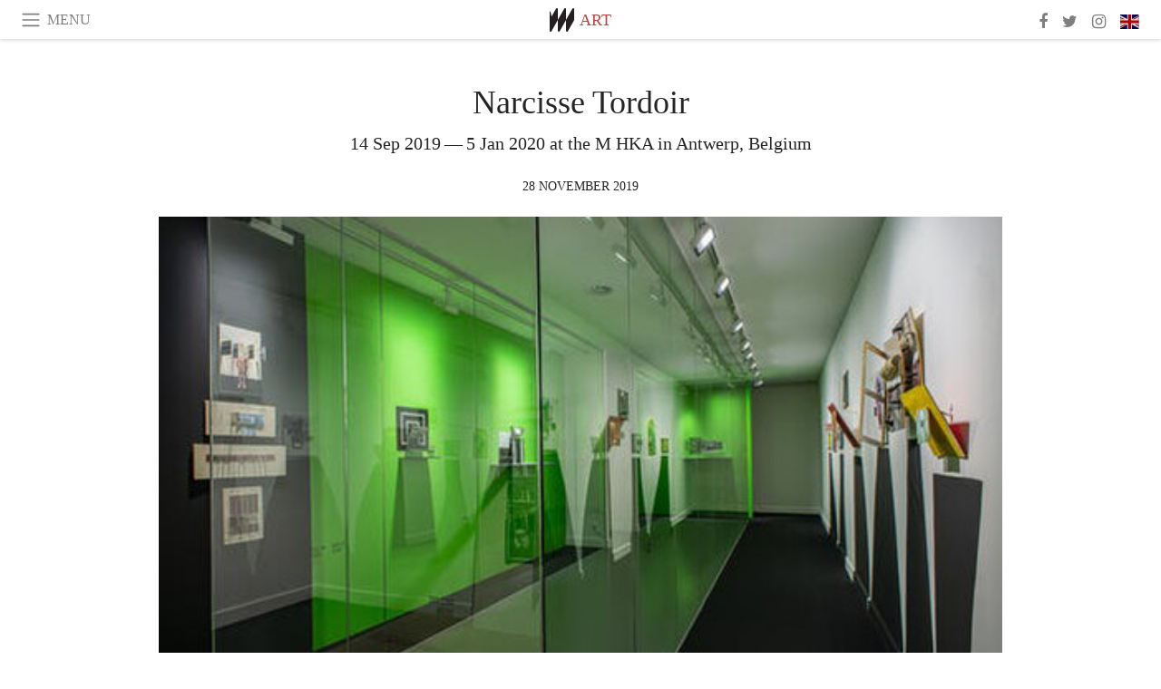

--- FILE ---
content_type: text/html; charset=utf-8
request_url: https://www.meer.com/en/59229-narcisse-tordoir
body_size: 47674
content:
<!DOCTYPE html><html data-google-maps-locale="en" lang="en"><head prefix="og: http://ogp.me/ns#"><meta charset="utf-8" /><meta content="IE=Edge" http-equiv="X-UA-Compatible" /><meta content="width=device-width, initial-scale=1.0, user-scalable=yes, shrink-to-fit=no" name="viewport" /><meta content="yes" name="apple-mobile-web-app-capable" /><meta content="yes" name="mobile-web-app-capable" /><meta content="black-translucent" name="apple-mobile-web-app-status-bar-style" /><meta content="telephone=no" name="format-detection" /><title>Narcisse Tordoir | Meer</title><!-- https://realfavicongenerator.net/ -->
<link rel="apple-touch-icon" sizes="180x180" href="/apple-touch-icon.png">
<link rel="icon" type="image/png" sizes="32x32" href="/favicon-32x32.png">
<link rel="icon" type="image/png" sizes="16x16" href="/favicon-16x16.png">
<link rel="manifest" href="/site.webmanifest">
<link rel="mask-icon" href="/safari-pinned-tab.svg" color="#5bbad5">
<meta name="apple-mobile-web-app-title" content="Meer.com">
<meta name="application-name" content="Meer.com">
<meta name="msapplication-TileColor" content="#603cba">
<meta name="theme-color" content="#ffffff">
<meta name="csrf-param" content="authenticity_token" />
<meta name="csrf-token" content="uu7UlQQ3WsFgqSQs5HEHK+U0yT98kEMseEb36Pkl+WntFNfCkEh7Syxfmapf3JkBXOHCrjmEHxVxbuDs1Hxt/Q==" /><link rel="stylesheet" media="all" href="/assets/application-06238d188a1f2a696d1f41cdeb0c30def9ab07ab54eac219ebeb35a0690bc447.css" /><script src="/assets/application-ece62d362d312c4b7712cbacd321028c359efa0855c9f2238479fdf8d2a24ee2.js"></script><!-- Global site tag (gtag.js) - Google Analytics -->
<script async src="https://www.googletagmanager.com/gtag/js?id=G-JFMX46PLYP"></script>
<script>
  window.dataLayer = window.dataLayer || [];
  function gtag(){dataLayer.push(arguments);}
  gtag('js', new Date());

  gtag('config', 'G-JFMX46PLYP');
</script>
<link href="https://plus.google.com/+Wsimag" rel="publisher" /><meta content="14 Sep 2019 — 5 Jan 2020 at the M HKA in Antwerp, Belgium" name="description" /><link href="https://www.meer.com/en/59229-narcisse-tordoir" rel="canonical" /><meta content="summary_large_image" name="twitter:card" /><meta content="Narcisse Tordoir" name="twitter:title" /><meta content="14 Sep 2019 — 5 Jan 2020 at the M HKA in Antwerp, Belgium" name="twitter:description" /><meta content="@meerdotcom" name="twitter:site" /><meta content="https://media.meer.com/attachments/2b5c59f6d3ea5a4ac38766f338189c2316e2c41d/store/fill/860/645/635e7cae8b061cd372aa7b7722349e2b40c9ea5c9274a0e412a76139c4e1/Narcisse-Tordoir-Courtesy-of-M-HKA.jpg" name="twitter:image:src" /><meta content="https://media.meer.com/attachments/2b5c59f6d3ea5a4ac38766f338189c2316e2c41d/store/fill/860/645/635e7cae8b061cd372aa7b7722349e2b40c9ea5c9274a0e412a76139c4e1/Narcisse-Tordoir-Courtesy-of-M-HKA.jpg" property="og:image" /><meta content="860" property="og:image:width" /><meta content="645" property="og:image:height" /><meta content="article" property="og:type" /><meta content="Narcisse Tordoir" property="og:title" /><meta content="Meer" property="og:site_name" /><meta content="https://www.meer.com/en/59229-narcisse-tordoir" property="og:url" /><meta content="14 Sep 2019 — 5 Jan 2020 at the M HKA in Antwerp, Belgium" property="og:description" /><meta content="en_US" property="og:locale" /><meta content="2019-11-28T14:27:49Z" property="article:published_time" /><meta content="Art" property="article:section" /><meta content="281980885296599" property="fb:app_id" /><meta content="https://www.facebook.com/meerdotcom" property="article:publisher" /><script type='text/javascript' src='//platform-api.sharethis.com/js/sharethis.js#property=5a91ca65d57467001383d06c&product=sop' async='async'></script>
</head><body class="with-fullscreen-navbar"><div class="fullscreen-navbar-container fixed-top undecorated-links"><nav class="navbar navbar-light navbar-expand fullscreen-navbar-line click-navbar-to-open-fullscreen-area"><button class="click-to-open-fullscreen-area" style="border: 0px; background: #fff; cursor: pointer;" type="button"><span class="navbar-toggler-icon"></span></button><div class="navbar-text click-to-open-fullscreen-area text-uppercase" style="padding-top: 0.1rem; padding-bottom: 0rem; cursor: pointer;">Menu</div><div class="navbar-nav fullscreen-navbar-nav-centered"><div class="nav-item navbar-w-logo"><a href="https://www.meer.com/en"><img alt="Meer" style="height: 26px" src="/assets/meer_black1_final-ea60fd7c832c8103dac082510cc5ee738a8885138309480f46d74fcbadb94a52.svg" /></a></div><div class="d-none d-sm-block"><div class="nav-item navbar-category-link text-uppercase"><a href="https://www.meer.com/en/art">Art</a></div></div></div><ul class="navbar-nav ml-auto d-none d-sm-flex fullscreen-navbar-nav-right"><li class="nav-item"><a class="nav-link" href="https://www.facebook.com/meerdotcom"><i class="fa fa-facebook"></i></a></li><li class="nav-item"><a class="nav-link" href="https://twitter.com/meerdotcom"><i class="fa fa-twitter"></i></a></li><li class="nav-item"><a class="nav-link" href="https://www.instagram.com/meerdtcom"><i class="fa fa-instagram"></i></a></li><li class="nav-item"><a class="nav-link nav-language-flag click-to-open-fullscreen-area"><img alt="en" src="/assets/country-4x3/uk-ec548df897f28a824dfa03747339e070a59bbd95b8378ef1ebc3981df0a4f163.svg" /></a></li></ul></nav><div class="fullscreen-navbar-fullscreen-area click-navbar-to-open-fullscreen-area"><div class="container"><div class="row"><div class="col-0 col-md-2 col-lg-2 col-xl-3 click-to-open-fullscreen-area"></div><div class="col-12 col-md-8 col-lg-8 col-xl-6"><div class="row"><div class="col-0 col-sm-1 col-lg-2"></div><div class="col-12 col-sm-10 col-lg-8"><div class="text-center logotype-margin"><a href="https://www.meer.com/en"><img alt="Meer" style="width: 50%; margin-top: 34px; margin-bottom: 8px;" src="/assets/meer-logo-black-8cbdebd9c15e3fde3119dc305c3dc03e9bb75070978eb25dafe19e917cc962ad.svg" /></a></div></div></div><div class="row"><div class="col-0 col-sm-2 col-lg-3"></div><div class="col-12 col-sm-8 col-lg-6"><form action="https://www.meer.com/en/search" accept-charset="UTF-8" method="get"><input name="utf8" type="hidden" value="&#x2713;" /><div class="input-group"><input class="form-control" placeholder="Search" aria-label="Search" type="text" name="query" id="query" /><span class="input-group-btn"><button aria-label="Search" class="btn btn-secondary search-submit-button" style="border-color: #868e96 !important" type="button"><i aria-hidden="true" class="fa fa-search"></i></button></span></div></form></div></div><div class="row text-center headerless-line justify-content-center"><div class="col-auto col-sm px-2-col mb-1"><a href="https://www.meer.com/en">Magazine</a></div><div class="col-auto col-sm px-2-col mb-1"><a href="/en/calendar">Calendar</a></div><div class="col-auto col-sm px-2-col mb-1"><a href="/en/authors">Authors</a></div></div><h4 class="text-center mb-2">Categories</h4><div class="row text-center mb-4 justify-content-center"><div class="col-auto col-sm-6 col-lg-4 px-2-col mb-1"><div><a href="https://www.meer.com/en/architecture-and-design">Architecture &amp; Design</a></div></div><div class="col-auto col-sm-6 col-lg-4 px-2-col mb-1"><div class="current"><a href="https://www.meer.com/en/art">Art</a></div></div><div class="col-auto col-sm-6 col-lg-4 px-2-col mb-1"><div><a href="https://www.meer.com/en/culture">Culture</a></div></div><div class="col-auto col-sm-6 col-lg-4 px-2-col mb-1"><div><a href="https://www.meer.com/en/economy-and-politics">Economy &amp; Politics</a></div></div><div class="col-auto col-sm-6 col-lg-4 px-2-col mb-1"><div><a href="https://www.meer.com/en/entertainment">Entertainment</a></div></div><div class="col-auto col-sm-6 col-lg-4 px-2-col mb-1"><div><a href="https://www.meer.com/en/fashion">Fashion</a></div></div><div class="col-auto col-sm-6 col-lg-4 px-2-col mb-1"><div><a href="https://www.meer.com/en/feature">Feature</a></div></div><div class="col-auto col-sm-6 col-lg-4 px-2-col mb-1"><div><a href="https://www.meer.com/en/food-and-wine">Food &amp; Wine</a></div></div><div class="col-auto col-sm-6 col-lg-4 px-2-col mb-1"><div><a href="https://www.meer.com/en/science-and-technology">Science &amp; Technology</a></div></div><div class="col-auto col-sm-6 col-lg-4 px-2-col mb-1"><div><a href="https://www.meer.com/en/sport">Sport</a></div></div><div class="col-auto col-sm-6 col-lg-4 px-2-col mb-1"><div><a href="https://www.meer.com/en/travel">Travel</a></div></div><div class="col-auto col-sm-6 col-lg-4 px-2-col mb-1"><div><a href="https://www.meer.com/en/wellness">Wellness</a></div></div></div><h4 class="text-center mb-2">Profiles</h4><div class="row text-center mb-4 justify-content-center"><div class="col-auto col-sm-6 col-lg-4 px-2-col mb-1"><div><a href="/en/entities?type=5">Artists</a></div></div><div class="col-auto col-sm-6 col-lg-4 px-2-col mb-1"><div><a href="/en/entities?type=14">Associations</a></div></div><div class="col-auto col-sm-6 col-lg-4 px-2-col mb-1"><div><a href="/en/entities?type=10">Curators</a></div></div><div class="col-auto col-sm-6 col-lg-4 px-2-col mb-1"><div><a href="/en/entities?type=19">Fairs</a></div></div><div class="col-auto col-sm-6 col-lg-4 px-2-col mb-1"><div><a href="/en/entities?type=20">Festivals</a></div></div><div class="col-auto col-sm-6 col-lg-4 px-2-col mb-1"><div><a href="/en/entities?type=12">Foundations</a></div></div><div class="col-auto col-sm-6 col-lg-4 px-2-col mb-1"><div><a href="/en/entities?type=16">Galleries</a></div></div><div class="col-auto col-sm-6 col-lg-4 px-2-col mb-1"><div><a href="/en/entities?type=18">Libraries</a></div></div><div class="col-auto col-sm-6 col-lg-4 px-2-col mb-1"><div><a href="/en/entities?type=15">Museums</a></div></div><div class="col-auto col-sm-6 col-lg-4 px-2-col mb-1"><div><a href="/en/entities?type=22">Places</a></div></div><div class="col-auto col-sm-6 col-lg-4 px-2-col mb-1"><div><a href="/en/entities?type=13">Publishers</a></div></div><div class="col-auto col-sm-6 col-lg-4 px-2-col mb-1"><div><a href="/en/entities?type=17">Theatres</a></div></div></div></div><div class="col-0 col-md-2 col-lg-2 col-xl-3 click-to-open-fullscreen-area"></div></div><div class="row"><div class="col-0 col-sm-1 col-md-2 col-lg-3 col-xl-4 click-to-open-fullscreen-area"></div><div class="col-12 col-sm-10 col-md-8 col-lg-6 col-xl-4"><h4 class="text-center mb-2">Editions</h4><div class="row text-center edition-selector mb-4 justify-content-center"><div class="col-auto col-sm-4 mb-1 px-2-col"><div class="current"><span title="English"><a href="https://www.meer.com/en" lang="en"><img alt="en" src="/assets/country-4x3/uk-ec548df897f28a824dfa03747339e070a59bbd95b8378ef1ebc3981df0a4f163.svg" />English</a></span></div></div><div class="col-auto col-sm-4 mb-1 px-2-col"><div><span title="Spanish"><a href="https://www.meer.com/es" lang="es"><img alt="es" src="/assets/country-4x3/es-4c2d01e3cfe896cbcaa0edaf59cb79eacf48f7bd1b463c2ba667cff864479a60.svg" />Español</a></span></div></div><div class="col-auto col-sm-4 mb-1 px-2-col"><div><span title="French"><a href="https://www.meer.com/fr" lang="fr"><img alt="fr" src="/assets/country-4x3/fr-9dc10f74431a42978154d1f4e5709d5713eb3010e3dab1b4355def41f5cb2f40.svg" />Français</a></span></div></div><div class="col-auto col-sm-4 mb-1 px-2-col"><div><span title="German"><a href="https://www.meer.com/de" lang="de"><img alt="de" src="/assets/country-4x3/de-67c3d441eacc4745030486758654a626569b503d90fd248e9c33417f2e781d65.svg" />Deutsch</a></span></div></div><div class="col-auto col-sm-4 mb-1 px-2-col"><div><span title="Italian"><a href="https://www.meer.com/it" lang="it"><img alt="it" src="/assets/country-4x3/it-cfb16d45345e5d9ecd5443c0260d72110496de0049e3d78817c2329835a2d730.svg" />Italiano</a></span></div></div><div class="col-auto col-sm-4 mb-1 px-2-col"><div><span title="Portuguese"><a href="https://www.meer.com/pt" lang="pt"><img alt="pt" src="/assets/country-4x3/pt-d8f246ae139c60bade9fbe1047ce9c5e668be01c3b6d445fc87fbd0a328d2760.svg" />Português</a></span></div></div></div></div><div class="col-0 col-sm-1 col-md-2 col-lg-3 col-xl-4 click-to-open-fullscreen-area"></div></div></div></div></div><div class="container"><div class="row mb-2"><div class="col-12"><div class="article-title-area"><h1 class="title">Narcisse Tordoir</h1><h2 class="lead">14 Sep 2019 — 5 Jan 2020 at the M HKA in Antwerp, Belgium</h2></div><div class="article-header-author"><div class="published_at text-uppercase">28 November 2019 </div></div></div></div><div class="row article-cover-image"><div class="col-12 mb-2"><a><div class="image-new-container"><div class="image" style="padding-bottom:56.25%"><img sizes="(min-width:1800px) 1722px, (min-width:1550px) 1470px, (min-width:1300px) 1230px, (min-width:992px) 930px, (min-width:768px) 690px, (min-width:576px) 510px, 545px" srcset="//media.meer.com/attachments/f2124cc40b326ca586945ce4b80f1441e3f3e28f/store/fill/510/287/635e7cae8b061cd372aa7b7722349e2b40c9ea5c9274a0e412a76139c4e1/Narcisse-Tordoir-Courtesy-of-M-HKA.jpg 510w" alt="Narcisse Tordoir. Courtesy of M HKA" src="//media.meer.com/attachments/f2124cc40b326ca586945ce4b80f1441e3f3e28f/store/fill/510/287/635e7cae8b061cd372aa7b7722349e2b40c9ea5c9274a0e412a76139c4e1/Narcisse-Tordoir-Courtesy-of-M-HKA.jpg" /></div></div></a></div><div class="col-12 image_caption">Narcisse Tordoir. Courtesy of M HKA</div></div><div class="row mb-4 justify-content-center"><div class="col-lg-10 col-xl-8 col-hd-7"><div class="article-body"><p>This archival presentation comprises of a selection of scale models by Narcisse Tordoir (Mechelen, 1954). These scale models – made between 1989 and 1996 – are tangible witnesses of a specific way of working and show the development of forms, image-motifs, and thoughts had by the artist. The models are more than mere three-dimensional sketches or technical exercises, they testify to the artist’s continued search for new conceptions of painting.</p>

<p>Narcisse Tordoir – MQ also offers an insight into the reality of art making: not every work can be made immediately, yet it wants to exist. These “works to scale” allowed Tordoir to safeguard the pleasure of the creative process against the limitations and frustrations of the final production of an artwork. Nowadays, the artist also deploys digital tools to give shape to his ideas. These scale models however, are the result of a process rooted in a visual culture that was still entirely analogue.</p>

<p>The scenography of the presentation is based on murals made by Tordoir in 1996 in his studio, and on the use of bright colours in his recent works. The exhibited models are part of a donation of over one hundred scale models donated by the artist to M HKA.</p>
</div><div class="article-page-share"><div class="sharethis-inline-share-buttons"></div></div><div class="row serif-font-family textgrey-color"><div class="col-3 d-sm-none"></div><div class="col-6 col-sm-4 col-md-3 col-hp-2 mb-3 px-xs-extra"><a href="/mhka/en"><div class="image-new-container round-image-container"><div class="image" style="padding-bottom:100.0%"><img sizes="(min-width:1800px) 262px, (min-width:1550px) 220px, (min-width:1300px) 180px, (min-width:992px) 130px, (min-width:768px) 150px, (min-width:576px) 150px, 258px" srcset="//media.meer.com/attachments/d7c5ac781a7ecfc8c3729832586a54cb8371ff54/store/fill/524/524/a25b53052feb587a375003cf35d103251eb3f8da378648d8ef0bcd4b661e/M-HKA.jpg 524w,//media.meer.com/attachments/4c76ec75f64251eb761050c7bfa9fafd8c724005/store/fill/360/360/a25b53052feb587a375003cf35d103251eb3f8da378648d8ef0bcd4b661e/M-HKA.jpg 360w,//media.meer.com/attachments/8554db683f104a9a83fa1fe418ddd2fdc3708ef7/store/fill/262/262/a25b53052feb587a375003cf35d103251eb3f8da378648d8ef0bcd4b661e/M-HKA.jpg 262w,//media.meer.com/attachments/9d947415935a3ffb72e6e09ac5b530132e00101d/store/fill/180/180/a25b53052feb587a375003cf35d103251eb3f8da378648d8ef0bcd4b661e/M-HKA.jpg 180w,//media.meer.com/attachments/92356d426443033e2f64d8ab632c5ede56dcc804/store/fill/130/130/a25b53052feb587a375003cf35d103251eb3f8da378648d8ef0bcd4b661e/M-HKA.jpg 130w" alt="M HKA" src="//media.meer.com/attachments/9d947415935a3ffb72e6e09ac5b530132e00101d/store/fill/180/180/a25b53052feb587a375003cf35d103251eb3f8da378648d8ef0bcd4b661e/M-HKA.jpg" /></div></div></a></div><div class="col-3 d-sm-none"></div><div class="text-center text-sm-left col-sm-8 col-md-9 col-hp-10"><div class="font-28 mb-2"><a class="first-highlight-color" href="/mhka/en">M HKA</a></div><div class="row off-align-items-center"><div class="col-12 col-hp"><div class="font-15 tall-line-height mb-2">The M HKA is a museum for contemporary art, film and visual culture in its widest sense. It is an open place of encounter for art, artists and the public. The M HKA aspires to play a leading role in Flanders and to extend its international profile by building upon Antwerp&#39;s avant-garde tradition.</div><div class="mb-2"><a class="btn btn-outline-first-highlight-color btn-slightly-sm" href="/mhka/en" role="button">Museum profile</a></div></div><div class="col-12 col-hp-auto text-center py-2 py-hp-0"><div class="row flex-hp-column justify-content-center"><div class="col-auto mb-3"><div class="font-15">Location</div><div class="font-22">Antwerp, Belgium</div></div><div class="col-auto mb-3"><div class="font-15">Founded in</div><div class="font-22">1970</div></div></div></div></div></div></div></div></div><div class="mb-5" id="gallery"><div class="row no-gutters mb-3"><div class="col-lg-12 order-lg-3 col-xl-4 order-xl-1"><a><div class="image-new-container"><div class="image" style="padding-bottom:150.0%"><img sizes="(min-width:1800px) 574px, (min-width:1550px) 490px, (min-width:1300px) 410px, (min-width:992px) 930px, (min-width:768px) 690px, (min-width:576px) 510px, 545px" srcset="//media.meer.com/attachments/8e3d1d2522f253d5b84fac31ff4a0b6ee2652d57/store/fill/410/615/c4f0c092a98fe75d924eae6228df55eae0e7b60dd310ef7bf133f3fd900a/Narcisse-Tordoir-Courtesy-of-M-HKA.jpg 410w" alt="Narcisse Tordoir. Courtesy of M HKA" src="//media.meer.com/attachments/8e3d1d2522f253d5b84fac31ff4a0b6ee2652d57/store/fill/410/615/c4f0c092a98fe75d924eae6228df55eae0e7b60dd310ef7bf133f3fd900a/Narcisse-Tordoir-Courtesy-of-M-HKA.jpg" /></div></div></a></div><div class="col-lg-6 order-lg-1 col-xl-4 order-xl-2"><a><div class="image-new-container"><div class="image" style="padding-bottom:150.0%"><img sizes="(min-width:1800px) 574px, (min-width:1550px) 490px, (min-width:1300px) 410px, (min-width:992px) 465px, (min-width:768px) 690px, (min-width:576px) 510px, 545px" srcset="//media.meer.com/attachments/00a306ac56ac8c1910658fca0578e1268f8c02c2/store/fill/490/735/17042ef6f9b10594b9803c33bf4131149dd197cc5b96eb0586f586db4196/Narcisse-Tordoir-Courtesy-of-M-HKA.jpg 490w" alt="Narcisse Tordoir. Courtesy of M HKA" src="//media.meer.com/attachments/00a306ac56ac8c1910658fca0578e1268f8c02c2/store/fill/490/735/17042ef6f9b10594b9803c33bf4131149dd197cc5b96eb0586f586db4196/Narcisse-Tordoir-Courtesy-of-M-HKA.jpg" /></div></div></a></div><div class="col-lg-6 order-lg-2 col-xl-4 order-xl-3"><a><div class="image-new-container"><div class="image" style="padding-bottom:150.0%"><img sizes="(min-width:1800px) 574px, (min-width:1550px) 490px, (min-width:1300px) 410px, (min-width:992px) 465px, (min-width:768px) 690px, (min-width:576px) 510px, 545px" srcset="//media.meer.com/attachments/726fb485c0b08b332793d17827a303e929c244ad/store/fill/510/765/f53f9910868d7d0ada4ab4fd5153c5905d38bf7926dd7429267da5cf25d0/Narcisse-Tordoir-Courtesy-of-M-HKA.jpg 510w" alt="Narcisse Tordoir. Courtesy of M HKA" src="//media.meer.com/attachments/726fb485c0b08b332793d17827a303e929c244ad/store/fill/510/765/f53f9910868d7d0ada4ab4fd5153c5905d38bf7926dd7429267da5cf25d0/Narcisse-Tordoir-Courtesy-of-M-HKA.jpg" /></div></div></a></div></div><div class="textgrey-color serif-font-family font-15"><div class="d-block d-lg-none d-xl-block"><ol><li class="mb-2">Narcisse Tordoir. Courtesy of M HKA</li><li class="mb-2">Narcisse Tordoir. Courtesy of M HKA</li><li class="mb-2">Narcisse Tordoir. Courtesy of M HKA</li></ol></div><div class="d-none d-lg-block d-xl-none"><ol><li class="mb-2">Narcisse Tordoir. Courtesy of M HKA</li><li class="mb-2">Narcisse Tordoir. Courtesy of M HKA</li><li class="mb-2">Narcisse Tordoir. Courtesy of M HKA</li></ol></div></div></div><div class="related-articles mb-2"><h3 class="text-uppercase"><a class="first-highlight-color" href="/mhka/en">More from M HKA</a></h3><div class="row"><div class="col-12 col-sm-6 col-lg-3 mb-2"><a href="/en/60770-els-dietvorst"><div class="image-new-container"><div class="image" style="padding-bottom:100.0%"><img sizes="(min-width:1800px) 408px, (min-width:1550px) 345px, (min-width:1300px) 285px, (min-width:992px) 210px, (min-width:768px) 330px, (min-width:576px) 240px, 545px" srcset="//media.meer.com/attachments/450dac9839866434f2e800564398cdd56faf1504/store/fill/690/690/50c698bdd1f8894f7a001fb1777c384066c6196bb59d66a5e23903eca2d3/Els-Dietvorst-Courtesy-of-M-HKA.jpg 690w,//media.meer.com/attachments/0a8d268213b495eb86e3a9cf3fd0b104c4cefe28/store/fill/545/545/50c698bdd1f8894f7a001fb1777c384066c6196bb59d66a5e23903eca2d3/Els-Dietvorst-Courtesy-of-M-HKA.jpg 545w,//media.meer.com/attachments/bb8c447fc49a48967ec121a7a851ec36f90214b2/store/fill/420/420/50c698bdd1f8894f7a001fb1777c384066c6196bb59d66a5e23903eca2d3/Els-Dietvorst-Courtesy-of-M-HKA.jpg 420w,//media.meer.com/attachments/2746a33287f78e361bce0465b631c24ab0e0a8b8/store/fill/330/330/50c698bdd1f8894f7a001fb1777c384066c6196bb59d66a5e23903eca2d3/Els-Dietvorst-Courtesy-of-M-HKA.jpg 330w,//media.meer.com/attachments/be646c3693a1109db96306197552c6d3457ff324/store/fill/240/240/50c698bdd1f8894f7a001fb1777c384066c6196bb59d66a5e23903eca2d3/Els-Dietvorst-Courtesy-of-M-HKA.jpg 240w" alt="Els Dietvorst. Courtesy of M HKA" src="//media.meer.com/attachments/2746a33287f78e361bce0465b631c24ab0e0a8b8/store/fill/330/330/50c698bdd1f8894f7a001fb1777c384066c6196bb59d66a5e23903eca2d3/Els-Dietvorst-Courtesy-of-M-HKA.jpg" /></div></div></a><div class="text-center serif-font-family mb-3 mt-2"><a class="title-color" href="/en/60770-els-dietvorst"><div class="font-22 font-sm-18 font-md-20 font-lg-18 font-xl-20">Els Dietvorst</div><div class="font-16 font-sm-14 font-md-15 font-lg-14 font-xl-15">7 Feb — 10 May 2020</div></a></div></div><div class="col-12 col-sm-6 col-lg-3 mb-2"><a href="/en/53763-la-collection"><div class="image-new-container"><div class="image" style="padding-bottom:100.0%"><img sizes="(min-width:1800px) 408px, (min-width:1550px) 345px, (min-width:1300px) 285px, (min-width:992px) 210px, (min-width:768px) 330px, (min-width:576px) 240px, 545px" srcset="//media.meer.com/attachments/da3dccbf4622579b3aafe2e9caea2568e5dbc8a2/store/fill/690/690/ea8fe61be96e82ad535a77f8e2146bc3a26c8c8972eca7fb5b96a4835e90/La-Collection-Courtesy-of-M-HKA.jpg 690w,//media.meer.com/attachments/42378d6c4ac4242bc1d41a44dbda1c5afeeb1ade/store/fill/545/545/ea8fe61be96e82ad535a77f8e2146bc3a26c8c8972eca7fb5b96a4835e90/La-Collection-Courtesy-of-M-HKA.jpg 545w,//media.meer.com/attachments/25aa253415d2c05db0a9288388e8066ed2749ec3/store/fill/420/420/ea8fe61be96e82ad535a77f8e2146bc3a26c8c8972eca7fb5b96a4835e90/La-Collection-Courtesy-of-M-HKA.jpg 420w,//media.meer.com/attachments/52deebfb814dc998f0550f8e4a4e21fda3b66f58/store/fill/330/330/ea8fe61be96e82ad535a77f8e2146bc3a26c8c8972eca7fb5b96a4835e90/La-Collection-Courtesy-of-M-HKA.jpg 330w,//media.meer.com/attachments/6d057d99359887c57af8ed386232f0e3f8e15abd/store/fill/240/240/ea8fe61be96e82ad535a77f8e2146bc3a26c8c8972eca7fb5b96a4835e90/La-Collection-Courtesy-of-M-HKA.jpg 240w" alt="La Collection. Courtesy of M HKA" src="//media.meer.com/attachments/52deebfb814dc998f0550f8e4a4e21fda3b66f58/store/fill/330/330/ea8fe61be96e82ad535a77f8e2146bc3a26c8c8972eca7fb5b96a4835e90/La-Collection-Courtesy-of-M-HKA.jpg" /></div></div></a><div class="text-center serif-font-family mb-3 mt-2"><a class="title-color" href="/en/53763-la-collection"><div class="font-22 font-sm-18 font-md-20 font-lg-18 font-xl-20">La Collection</div><div class="font-16 font-sm-14 font-md-15 font-lg-14 font-xl-15">28 Apr 2017 — 5 Apr 2020</div></a></div></div><div class="col-12 col-sm-6 col-lg-3 mb-2"><a href="/en/32355-la-collection"><div class="image-new-container"><div class="image" style="padding-bottom:100.0%"><img sizes="(min-width:1800px) 408px, (min-width:1550px) 345px, (min-width:1300px) 285px, (min-width:992px) 210px, (min-width:768px) 330px, (min-width:576px) 240px, 545px" srcset="//media.meer.com/attachments/275ec9e0b7aeca2b8ca8382bee2f7f388dc437bf/store/fill/690/690/8a4f37a601403bfa0d44048a510d21abfd1ab5f49671e85a6913fc850ff2/Water-te-Water-Water-to-Water-Guy-Mees-1970-Courtesy-of-M-HKA.jpg 690w,//media.meer.com/attachments/6c93149e7175d8916c3225478f81d02a8e388ef9/store/fill/545/545/8a4f37a601403bfa0d44048a510d21abfd1ab5f49671e85a6913fc850ff2/Water-te-Water-Water-to-Water-Guy-Mees-1970-Courtesy-of-M-HKA.jpg 545w,//media.meer.com/attachments/33d8b399fd5fadcaf09401db0f7f962c1a6f79a6/store/fill/420/420/8a4f37a601403bfa0d44048a510d21abfd1ab5f49671e85a6913fc850ff2/Water-te-Water-Water-to-Water-Guy-Mees-1970-Courtesy-of-M-HKA.jpg 420w,//media.meer.com/attachments/fde9a876346325e1bccc2ed73d38e4998a40d0b3/store/fill/330/330/8a4f37a601403bfa0d44048a510d21abfd1ab5f49671e85a6913fc850ff2/Water-te-Water-Water-to-Water-Guy-Mees-1970-Courtesy-of-M-HKA.jpg 330w,//media.meer.com/attachments/94e29af932fefa6fe8de44bfe1692df3dd9904db/store/fill/240/240/8a4f37a601403bfa0d44048a510d21abfd1ab5f49671e85a6913fc850ff2/Water-te-Water-Water-to-Water-Guy-Mees-1970-Courtesy-of-M-HKA.jpg 240w" alt="Water te Water [Water to Water], Guy Mees, 1970. Courtesy of M HKA" src="//media.meer.com/attachments/fde9a876346325e1bccc2ed73d38e4998a40d0b3/store/fill/330/330/8a4f37a601403bfa0d44048a510d21abfd1ab5f49671e85a6913fc850ff2/Water-te-Water-Water-to-Water-Guy-Mees-1970-Courtesy-of-M-HKA.jpg" /></div></div></a><div class="text-center serif-font-family mb-3 mt-2"><a class="title-color" href="/en/32355-la-collection"><div class="font-22 font-sm-18 font-md-20 font-lg-18 font-xl-20">La Collection</div><div class="font-16 font-sm-14 font-md-15 font-lg-14 font-xl-15">28 Apr 2017 — 5 Apr 2020</div></a></div></div><div class="col-12 col-sm-6 col-lg-3 mb-2"><a href="/en/59234-marcel-broodthaers"><div class="image-new-container"><div class="image" style="padding-bottom:100.0%"><img sizes="(min-width:1800px) 408px, (min-width:1550px) 345px, (min-width:1300px) 285px, (min-width:992px) 210px, (min-width:768px) 330px, (min-width:576px) 240px, 545px" srcset="//media.meer.com/attachments/320d6e008cb870e5b26b9cc7b513f83a5341e4d6/store/fill/480/480/3665ba72f567b8c999c38c6338785ff0c2af1e1665b76a2e804144367182/Marcel-Broodthaers-Courtesy-of-M-HKA.jpg 480w,//media.meer.com/attachments/12241394d9b6915954f59d71f44b95a9e45e9562/store/fill/345/345/3665ba72f567b8c999c38c6338785ff0c2af1e1665b76a2e804144367182/Marcel-Broodthaers-Courtesy-of-M-HKA.jpg 345w,//media.meer.com/attachments/09d9355a60301af33a61cf887bafe78414014e01/store/fill/240/240/3665ba72f567b8c999c38c6338785ff0c2af1e1665b76a2e804144367182/Marcel-Broodthaers-Courtesy-of-M-HKA.jpg 240w" alt="Marcel Broodthaers. Courtesy of M HKA" src="//media.meer.com/attachments/09d9355a60301af33a61cf887bafe78414014e01/store/fill/240/240/3665ba72f567b8c999c38c6338785ff0c2af1e1665b76a2e804144367182/Marcel-Broodthaers-Courtesy-of-M-HKA.jpg" /></div></div></a><div class="text-center serif-font-family mb-3 mt-2"><a class="title-color" href="/en/59234-marcel-broodthaers"><div class="font-22 font-sm-18 font-md-20 font-lg-18 font-xl-20">Marcel Broodthaers</div><div class="font-16 font-sm-14 font-md-15 font-lg-14 font-xl-15">4 Oct 2019 — 19 Jan 2020</div></a></div></div></div></div><div class="related-articles mb-2"><h3><a class="first-highlight-color text-uppercase" href="/en/calendar?country_id=27&amp;locality_id=177157">More in Antwerp, Belgium</a></h3><div class="row"><div class="col-12 col-sm-6 col-lg-3 mb-2"><a href="/en/99216-early-gaze"><div class="image-new-container"><div class="image" style="padding-bottom:100.0%"><img sizes="(min-width:1800px) 408px, (min-width:1550px) 345px, (min-width:1300px) 285px, (min-width:992px) 210px, (min-width:768px) 330px, (min-width:576px) 240px, 545px" srcset="//media.meer.com/attachments/bea5f7c0015c7f204bff03a2661e58e3fd06d4aa/store/fill/1090/1090/1ff30cc39c06710ba3ad5d3cb832b4478b40742b7ef7f24b3586851bf77d/Adolphe-Neyt-Seascape-detail-1881-Courtesy-of-FOMU.jpg 1090w,//media.meer.com/attachments/c1815a24c940e1ab8538570a276b35122465c52e/store/fill/816/816/1ff30cc39c06710ba3ad5d3cb832b4478b40742b7ef7f24b3586851bf77d/Adolphe-Neyt-Seascape-detail-1881-Courtesy-of-FOMU.jpg 816w,//media.meer.com/attachments/4e7e1c589d21df9e0d8cb737aa04aa23c43373fb/store/fill/570/570/1ff30cc39c06710ba3ad5d3cb832b4478b40742b7ef7f24b3586851bf77d/Adolphe-Neyt-Seascape-detail-1881-Courtesy-of-FOMU.jpg 570w,//media.meer.com/attachments/6ac13ff5a43332af94aae8d6ad44ac137da9ebec/store/fill/420/420/1ff30cc39c06710ba3ad5d3cb832b4478b40742b7ef7f24b3586851bf77d/Adolphe-Neyt-Seascape-detail-1881-Courtesy-of-FOMU.jpg 420w,//media.meer.com/attachments/56d5ef50faa8b6672710e69ae1b6f05db982eb91/store/fill/330/330/1ff30cc39c06710ba3ad5d3cb832b4478b40742b7ef7f24b3586851bf77d/Adolphe-Neyt-Seascape-detail-1881-Courtesy-of-FOMU.jpg 330w,//media.meer.com/attachments/597297bc8a423c054b4f0479d2d035199e44d4b1/store/fill/240/240/1ff30cc39c06710ba3ad5d3cb832b4478b40742b7ef7f24b3586851bf77d/Adolphe-Neyt-Seascape-detail-1881-Courtesy-of-FOMU.jpg 240w" alt="Adolphe Neyt, Seascape (detail), 1881. Courtesy of FOMU" src="//media.meer.com/attachments/56d5ef50faa8b6672710e69ae1b6f05db982eb91/store/fill/330/330/1ff30cc39c06710ba3ad5d3cb832b4478b40742b7ef7f24b3586851bf77d/Adolphe-Neyt-Seascape-detail-1881-Courtesy-of-FOMU.jpg" /></div></div></a><div class="text-center serif-font-family mb-3 mt-2"><a class="title-color" href="/en/99216-early-gaze"><div class="font-22 font-sm-18 font-md-20 font-lg-18 font-xl-20">Early gaze</div><div class="font-16 font-sm-14 font-md-15 font-lg-14 font-xl-15">24 Oct 2025 — 1 Mar 2026 at FOMU Foto Museum</div></a></div></div><div class="col-12 col-sm-6 col-lg-3 mb-2"><a href="/en/90954-no-longer-not-yet"><div class="image-new-container"><div class="image" style="padding-bottom:100.0%"><img sizes="(min-width:1800px) 408px, (min-width:1550px) 345px, (min-width:1300px) 285px, (min-width:992px) 210px, (min-width:768px) 330px, (min-width:576px) 240px, 545px" srcset="//media.meer.com/attachments/4c35171c69a089d0f9827a117e83afab64b8de7c/store/fill/816/816/3cd44cfbda4470f41190794b49a0cb58e74e51c85e51785b401f8a206361/Anoniem-Portret-in-spiegel-Den-Haag-1910-1920-Courtesy-of-FOMU.jpg 816w,//media.meer.com/attachments/f93d7a16c708d08cc869dcaf4b908b82586032a5/store/fill/570/570/3cd44cfbda4470f41190794b49a0cb58e74e51c85e51785b401f8a206361/Anoniem-Portret-in-spiegel-Den-Haag-1910-1920-Courtesy-of-FOMU.jpg 570w,//media.meer.com/attachments/608d0e6e99fe08754e08d5f713d2d3581247ad6f/store/fill/420/420/3cd44cfbda4470f41190794b49a0cb58e74e51c85e51785b401f8a206361/Anoniem-Portret-in-spiegel-Den-Haag-1910-1920-Courtesy-of-FOMU.jpg 420w,//media.meer.com/attachments/358a06785d5e9e9074a44ec0d67c16a517fde547/store/fill/330/330/3cd44cfbda4470f41190794b49a0cb58e74e51c85e51785b401f8a206361/Anoniem-Portret-in-spiegel-Den-Haag-1910-1920-Courtesy-of-FOMU.jpg 330w,//media.meer.com/attachments/6d5a5911a47012d596db68e8a598d9f33589bcd3/store/fill/240/240/3cd44cfbda4470f41190794b49a0cb58e74e51c85e51785b401f8a206361/Anoniem-Portret-in-spiegel-Den-Haag-1910-1920-Courtesy-of-FOMU.jpg 240w" alt="Anoniem, Portret in spiegel, Den Haag, 1910-1920. Courtesy of FOMU" src="//media.meer.com/attachments/358a06785d5e9e9074a44ec0d67c16a517fde547/store/fill/330/330/3cd44cfbda4470f41190794b49a0cb58e74e51c85e51785b401f8a206361/Anoniem-Portret-in-spiegel-Den-Haag-1910-1920-Courtesy-of-FOMU.jpg" /></div></div></a><div class="text-center serif-font-family mb-3 mt-2"><a class="title-color" href="/en/90954-no-longer-not-yet"><div class="font-22 font-sm-18 font-md-20 font-lg-18 font-xl-20">No longer not yet</div><div class="font-16 font-sm-14 font-md-15 font-lg-14 font-xl-15">28 Feb 2025 — 22 Feb 2026 at FOMU Foto Museum</div></a></div></div><div class="col-12 col-sm-6 col-lg-3 mb-2"><a href="/en/46886-music"><div class="image-new-container"><div class="image" style="padding-bottom:100.0%"><img sizes="(min-width:1800px) 408px, (min-width:1550px) 345px, (min-width:1300px) 285px, (min-width:992px) 210px, (min-width:768px) 330px, (min-width:576px) 240px, 545px" srcset="//media.meer.com/attachments/bfae29137ef3c7a829dc717c526184410580b6e3/store/fill/1090/1090/b7e4e4df336b62b34616becc8d1aef679dcdf319aa790311ae5ef6c7a91b/Music-Courtesy-of-Snijders-and-Rockoxhuis.jpg 1090w,//media.meer.com/attachments/dde05129126a3996f7f5373f98842d033e48b7f5/store/fill/816/816/b7e4e4df336b62b34616becc8d1aef679dcdf319aa790311ae5ef6c7a91b/Music-Courtesy-of-Snijders-and-Rockoxhuis.jpg 816w,//media.meer.com/attachments/4b5911095396e8972eede69eeb4e71e50ca3053a/store/fill/570/570/b7e4e4df336b62b34616becc8d1aef679dcdf319aa790311ae5ef6c7a91b/Music-Courtesy-of-Snijders-and-Rockoxhuis.jpg 570w,//media.meer.com/attachments/63e6dd5ed6e994abc9714ed317e06e857da0e53c/store/fill/420/420/b7e4e4df336b62b34616becc8d1aef679dcdf319aa790311ae5ef6c7a91b/Music-Courtesy-of-Snijders-and-Rockoxhuis.jpg 420w,//media.meer.com/attachments/5052dcf6fbc85e0e6a27780c3fc08e1a1917bf79/store/fill/330/330/b7e4e4df336b62b34616becc8d1aef679dcdf319aa790311ae5ef6c7a91b/Music-Courtesy-of-Snijders-and-Rockoxhuis.jpg 330w,//media.meer.com/attachments/139b7af172f6c64a82a7d12e16320cc3897e2b66/store/fill/240/240/b7e4e4df336b62b34616becc8d1aef679dcdf319aa790311ae5ef6c7a91b/Music-Courtesy-of-Snijders-and-Rockoxhuis.jpg 240w" alt="Music. Courtesy of Snijders&amp;Rockoxhuis" src="//media.meer.com/attachments/5052dcf6fbc85e0e6a27780c3fc08e1a1917bf79/store/fill/330/330/b7e4e4df336b62b34616becc8d1aef679dcdf319aa790311ae5ef6c7a91b/Music-Courtesy-of-Snijders-and-Rockoxhuis.jpg" /></div></div></a><div class="text-center serif-font-family mb-3 mt-2"><a class="first-highlight-color font-14 font-sm-12 font-md-13 font-lg-12 font-xl-13 text-uppercase" href="https://www.meer.com/en/culture">Culture</a><a class="title-color" href="/en/46886-music"><div class="font-22 font-sm-18 font-md-20 font-lg-18 font-xl-20">Music</div><div class="font-16 font-sm-14 font-md-15 font-lg-14 font-xl-15">Permanent event at Snijders&amp;Rockoxhuis</div></a></div></div><div class="col-12 col-sm-6 col-lg-3 mb-2"><a href="/en/46861-baroque-burez"><div class="image-new-container"><div class="image" style="padding-bottom:100.0%"><img sizes="(min-width:1800px) 408px, (min-width:1550px) 345px, (min-width:1300px) 285px, (min-width:992px) 210px, (min-width:768px) 330px, (min-width:576px) 240px, 545px" srcset="//media.meer.com/attachments/84c93c99cca2ca55319e9f39b53b291d45afe6c5/store/fill/1090/1090/320cdaf5d1c31160d4d1525a34c36c2c5eaa31c4055b734e38558122b582/Baroque-Burez-Courtesy-of-MAS-Museum-aan-de-Stroom.jpg 1090w,//media.meer.com/attachments/af5b8e041e2300af3e83c47706a9a40bf8a4c654/store/fill/816/816/320cdaf5d1c31160d4d1525a34c36c2c5eaa31c4055b734e38558122b582/Baroque-Burez-Courtesy-of-MAS-Museum-aan-de-Stroom.jpg 816w,//media.meer.com/attachments/d32ff82a4afefb62df7bdffebdec7ab772835cb1/store/fill/570/570/320cdaf5d1c31160d4d1525a34c36c2c5eaa31c4055b734e38558122b582/Baroque-Burez-Courtesy-of-MAS-Museum-aan-de-Stroom.jpg 570w,//media.meer.com/attachments/4a5f59901cbe855719eca38ba9ef100aafde92a5/store/fill/420/420/320cdaf5d1c31160d4d1525a34c36c2c5eaa31c4055b734e38558122b582/Baroque-Burez-Courtesy-of-MAS-Museum-aan-de-Stroom.jpg 420w,//media.meer.com/attachments/0bb8beb97228d6711968b0332e20fab96f50ba15/store/fill/330/330/320cdaf5d1c31160d4d1525a34c36c2c5eaa31c4055b734e38558122b582/Baroque-Burez-Courtesy-of-MAS-Museum-aan-de-Stroom.jpg 330w,//media.meer.com/attachments/19e5485ce9c7528171ab3c8aee852ae7c4826b84/store/fill/240/240/320cdaf5d1c31160d4d1525a34c36c2c5eaa31c4055b734e38558122b582/Baroque-Burez-Courtesy-of-MAS-Museum-aan-de-Stroom.jpg 240w" alt="Baroque Burez. Courtesy of MAS | Museum aan de Stroom" src="//media.meer.com/attachments/0bb8beb97228d6711968b0332e20fab96f50ba15/store/fill/330/330/320cdaf5d1c31160d4d1525a34c36c2c5eaa31c4055b734e38558122b582/Baroque-Burez-Courtesy-of-MAS-Museum-aan-de-Stroom.jpg" /></div></div></a><div class="text-center serif-font-family mb-3 mt-2"><a class="title-color" href="/en/46861-baroque-burez"><div class="font-22 font-sm-18 font-md-20 font-lg-18 font-xl-20">Baroque Burez</div><div class="font-16 font-sm-14 font-md-15 font-lg-14 font-xl-15">Permanent event at MAS</div></a></div></div></div></div><div class="related-articles mb-2"><h3><a class="first-highlight-color text-uppercase" href="/en/calendar?country_id=27">More in Belgium</a></h3><div class="row"><div class="col-12 col-sm-6 col-lg-3 mb-2"><a href="/en/91311-unforgettable"><div class="image-new-container"><div class="image" style="padding-bottom:100.0%"><img sizes="(min-width:1800px) 408px, (min-width:1550px) 345px, (min-width:1300px) 285px, (min-width:992px) 210px, (min-width:768px) 330px, (min-width:576px) 240px, 545px" srcset="//media.meer.com/attachments/2d54a0a274a850b96bd44193499e36e8586ec6a3/store/fill/1090/1090/15b79c4d1393165077748b5a5a4c89df078b10d10ee7bb5221f98a9fe0a1/Michaelina-Wautier-Two-girls-as-Saints-Agnes-and-Dorothea-Courtesy-of-Musee-des-Beaux-Arts-de.jpg 1090w,//media.meer.com/attachments/6b7cfe8a2cbf1fb1474369c3d3f2f2bd9362a0ce/store/fill/816/816/15b79c4d1393165077748b5a5a4c89df078b10d10ee7bb5221f98a9fe0a1/Michaelina-Wautier-Two-girls-as-Saints-Agnes-and-Dorothea-Courtesy-of-Musee-des-Beaux-Arts-de.jpg 816w,//media.meer.com/attachments/daa55749cc75741cb420209b9056f4ef0456cf72/store/fill/570/570/15b79c4d1393165077748b5a5a4c89df078b10d10ee7bb5221f98a9fe0a1/Michaelina-Wautier-Two-girls-as-Saints-Agnes-and-Dorothea-Courtesy-of-Musee-des-Beaux-Arts-de.jpg 570w,//media.meer.com/attachments/ad4409c22f80c8104a62ed87ac055319acfd82ac/store/fill/420/420/15b79c4d1393165077748b5a5a4c89df078b10d10ee7bb5221f98a9fe0a1/Michaelina-Wautier-Two-girls-as-Saints-Agnes-and-Dorothea-Courtesy-of-Musee-des-Beaux-Arts-de.jpg 420w,//media.meer.com/attachments/7700371f49410b1cb918639301f55c5bb4fd8195/store/fill/330/330/15b79c4d1393165077748b5a5a4c89df078b10d10ee7bb5221f98a9fe0a1/Michaelina-Wautier-Two-girls-as-Saints-Agnes-and-Dorothea-Courtesy-of-Musee-des-Beaux-Arts-de.jpg 330w,//media.meer.com/attachments/af9b25f8fc98e8e5d6366728dcbf9adda079c435/store/fill/240/240/15b79c4d1393165077748b5a5a4c89df078b10d10ee7bb5221f98a9fe0a1/Michaelina-Wautier-Two-girls-as-Saints-Agnes-and-Dorothea-Courtesy-of-Musee-des-Beaux-Arts-de.jpg 240w" alt="Michaelina Wautier, Two girls as Saints Agnes and Dorothea. Courtesy of Musée des Beaux-Arts de Gand" src="//media.meer.com/attachments/7700371f49410b1cb918639301f55c5bb4fd8195/store/fill/330/330/15b79c4d1393165077748b5a5a4c89df078b10d10ee7bb5221f98a9fe0a1/Michaelina-Wautier-Two-girls-as-Saints-Agnes-and-Dorothea-Courtesy-of-Musee-des-Beaux-Arts-de.jpg" /></div></div></a><div class="text-center serif-font-family mb-3 mt-2"><a class="title-color" href="/en/91311-unforgettable"><div class="font-22 font-sm-18 font-md-20 font-lg-18 font-xl-20">Unforgettable</div><div class="font-16 font-sm-14 font-md-15 font-lg-14 font-xl-15">7 Mar — 31 May 2026 at Musée des Beaux-Arts de Gand in Ghent</div></a></div></div><div class="col-12 col-sm-6 col-lg-3 mb-2"><a href="/en/102850-eclats"><div class="image-new-container"><div class="image" style="padding-bottom:100.0%"><img sizes="(min-width:1800px) 408px, (min-width:1550px) 345px, (min-width:1300px) 285px, (min-width:992px) 210px, (min-width:768px) 330px, (min-width:576px) 240px, 545px" srcset="//media.meer.com/attachments/bddc29277a4e0bff657548e6c0290433275bd547/store/fill/1090/1090/965b15b62bbcd4502d4856d153631e8b7bc102b8412ede8da3cad7cd570e/Philippe-Cognee-Sans-titre-detail-2024-Courtesy-of-Templon.jpg 1090w,//media.meer.com/attachments/1525256908b6e6c5b29bffced15f1c2f722916c4/store/fill/816/816/965b15b62bbcd4502d4856d153631e8b7bc102b8412ede8da3cad7cd570e/Philippe-Cognee-Sans-titre-detail-2024-Courtesy-of-Templon.jpg 816w,//media.meer.com/attachments/842d7570bd5819023cdc92cf5968a8f05678d432/store/fill/570/570/965b15b62bbcd4502d4856d153631e8b7bc102b8412ede8da3cad7cd570e/Philippe-Cognee-Sans-titre-detail-2024-Courtesy-of-Templon.jpg 570w,//media.meer.com/attachments/d3e022c3e464e699b2231c98de15b6c458610d78/store/fill/420/420/965b15b62bbcd4502d4856d153631e8b7bc102b8412ede8da3cad7cd570e/Philippe-Cognee-Sans-titre-detail-2024-Courtesy-of-Templon.jpg 420w,//media.meer.com/attachments/1bd1bf8e8a7aaa1f16b0ad1bcd43f99d732c9345/store/fill/330/330/965b15b62bbcd4502d4856d153631e8b7bc102b8412ede8da3cad7cd570e/Philippe-Cognee-Sans-titre-detail-2024-Courtesy-of-Templon.jpg 330w,//media.meer.com/attachments/6e838e9475a92e3b0260aad5d172db51e492a57f/store/fill/240/240/965b15b62bbcd4502d4856d153631e8b7bc102b8412ede8da3cad7cd570e/Philippe-Cognee-Sans-titre-detail-2024-Courtesy-of-Templon.jpg 240w" alt="Philippe Cognée, Sans titre (detail), 2024. Courtesy of Templon " src="//media.meer.com/attachments/1bd1bf8e8a7aaa1f16b0ad1bcd43f99d732c9345/store/fill/330/330/965b15b62bbcd4502d4856d153631e8b7bc102b8412ede8da3cad7cd570e/Philippe-Cognee-Sans-titre-detail-2024-Courtesy-of-Templon.jpg" /></div></div></a><div class="text-center serif-font-family mb-3 mt-2"><a class="title-color" href="/en/102850-eclats"><div class="font-22 font-sm-18 font-md-20 font-lg-18 font-xl-20">Éclats</div><div class="font-16 font-sm-14 font-md-15 font-lg-14 font-xl-15">15 Jan — 28 Feb 2026 at Templon Gallery in Brussels</div></a></div></div><div class="col-12 col-sm-6 col-lg-3 mb-2"><a href="/en/101971-10-years-of-smak-moves"><div class="image-new-container"><div class="image" style="padding-bottom:100.0%"><img sizes="(min-width:1800px) 408px, (min-width:1550px) 345px, (min-width:1300px) 285px, (min-width:992px) 210px, (min-width:768px) 330px, (min-width:576px) 240px, 545px" srcset="//media.meer.com/attachments/94cf89041667d34f31d48b05fce5641afeeddce3/store/fill/1090/1090/19d0455cc0076a9a9db08c93914db9215a6b3e44d4a4ff02890d7c021ba0/10-years-of-SMAK-moves-Courtesy-of-SMAK.jpg 1090w,//media.meer.com/attachments/53f456d5901b8622d33dc28e5776ac1c8a34dfe8/store/fill/816/816/19d0455cc0076a9a9db08c93914db9215a6b3e44d4a4ff02890d7c021ba0/10-years-of-SMAK-moves-Courtesy-of-SMAK.jpg 816w,//media.meer.com/attachments/1df86cb37192597473edcecce28e077a9a66c776/store/fill/570/570/19d0455cc0076a9a9db08c93914db9215a6b3e44d4a4ff02890d7c021ba0/10-years-of-SMAK-moves-Courtesy-of-SMAK.jpg 570w,//media.meer.com/attachments/719451ccf3a2bf3493abaaa244096bc7731cc9f5/store/fill/420/420/19d0455cc0076a9a9db08c93914db9215a6b3e44d4a4ff02890d7c021ba0/10-years-of-SMAK-moves-Courtesy-of-SMAK.jpg 420w,//media.meer.com/attachments/f650b4d743546375d14f3368dfb442efd89cec8f/store/fill/330/330/19d0455cc0076a9a9db08c93914db9215a6b3e44d4a4ff02890d7c021ba0/10-years-of-SMAK-moves-Courtesy-of-SMAK.jpg 330w,//media.meer.com/attachments/b6467694760fe05fa8928e4c55ed85e1bd32825e/store/fill/240/240/19d0455cc0076a9a9db08c93914db9215a6b3e44d4a4ff02890d7c021ba0/10-years-of-SMAK-moves-Courtesy-of-SMAK.jpg 240w" alt="10 years of S.M.A.K. moves. Courtesy of S.M.A.K." src="//media.meer.com/attachments/f650b4d743546375d14f3368dfb442efd89cec8f/store/fill/330/330/19d0455cc0076a9a9db08c93914db9215a6b3e44d4a4ff02890d7c021ba0/10-years-of-SMAK-moves-Courtesy-of-SMAK.jpg" /></div></div></a><div class="text-center serif-font-family mb-3 mt-2"><a class="title-color" href="/en/101971-10-years-of-smak-moves"><div class="font-22 font-sm-18 font-md-20 font-lg-18 font-xl-20">10 years of S.M.A.K. moves</div><div class="font-16 font-sm-14 font-md-15 font-lg-14 font-xl-15">29 Nov 2025 — 3 May 2026 at S.M.A.K in Ghent</div></a></div></div><div class="col-12 col-sm-6 col-lg-3 mb-2"><a href="/en/101967-bow-echo"><div class="image-new-container"><div class="image" style="padding-bottom:100.0%"><img sizes="(min-width:1800px) 408px, (min-width:1550px) 345px, (min-width:1300px) 285px, (min-width:992px) 210px, (min-width:768px) 330px, (min-width:576px) 240px, 545px" srcset="//media.meer.com/attachments/a0fbb03574298ebfa223aac17f99cc0a1c6b3313/store/fill/1090/1090/53e7132038a51063d88d1b72ae6ca1072ed520a7dfe7d293059a47a33e8c/Aziz-Hazara-Bow-echo-exhibition-view-Courtesy-of-SMAK.jpg 1090w,//media.meer.com/attachments/8aba7b8412d2d0e2b82f56b62257f9ef0aff0952/store/fill/816/816/53e7132038a51063d88d1b72ae6ca1072ed520a7dfe7d293059a47a33e8c/Aziz-Hazara-Bow-echo-exhibition-view-Courtesy-of-SMAK.jpg 816w,//media.meer.com/attachments/381dcec684c94eea371548d3c658294a2594af64/store/fill/570/570/53e7132038a51063d88d1b72ae6ca1072ed520a7dfe7d293059a47a33e8c/Aziz-Hazara-Bow-echo-exhibition-view-Courtesy-of-SMAK.jpg 570w,//media.meer.com/attachments/2db6b60364bd164e608f1047fd495c3180773f1a/store/fill/420/420/53e7132038a51063d88d1b72ae6ca1072ed520a7dfe7d293059a47a33e8c/Aziz-Hazara-Bow-echo-exhibition-view-Courtesy-of-SMAK.jpg 420w,//media.meer.com/attachments/57737425abed67a1f072a05cbce512d97c33c311/store/fill/330/330/53e7132038a51063d88d1b72ae6ca1072ed520a7dfe7d293059a47a33e8c/Aziz-Hazara-Bow-echo-exhibition-view-Courtesy-of-SMAK.jpg 330w,//media.meer.com/attachments/6c99ad32797574994d7803c28f71c6ab9220e9a1/store/fill/240/240/53e7132038a51063d88d1b72ae6ca1072ed520a7dfe7d293059a47a33e8c/Aziz-Hazara-Bow-echo-exhibition-view-Courtesy-of-SMAK.jpg 240w" alt="Aziz Hazara, Bow echo, exhibition view. Courtesy of S.M.A.K." src="//media.meer.com/attachments/57737425abed67a1f072a05cbce512d97c33c311/store/fill/330/330/53e7132038a51063d88d1b72ae6ca1072ed520a7dfe7d293059a47a33e8c/Aziz-Hazara-Bow-echo-exhibition-view-Courtesy-of-SMAK.jpg" /></div></div></a><div class="text-center serif-font-family mb-3 mt-2"><a class="title-color" href="/en/101967-bow-echo"><div class="font-22 font-sm-18 font-md-20 font-lg-18 font-xl-20">Bow echo</div><div class="font-16 font-sm-14 font-md-15 font-lg-14 font-xl-15">29 Nov 2025 — 3 May 2026 at S.M.A.K in Ghent</div></a></div></div></div></div></div><div class="container mb-4 pt-5"><div class="text-center lightgrey-color"><div class="font-28">Subscribe</div><div class="font-16 mb-2 smaller-line-height mb-4">Get updates on the Meer</div></div><form class="new_subscription" id="new_subscription" action="/en/subscriptions" accept-charset="UTF-8" method="post"><input name="utf8" type="hidden" value="&#x2713;" /><input type="hidden" name="authenticity_token" value="sRrztPizDGBYwZIGvK6sEYXeqlQ/Hu/N0KXX0E6YzKY+DDMCb/RnFuYgEWdIna4TaHNRnL7IHPcKkvvtw6sQOg==" /><div class="form-row mb-4 align-items-center justify-content-center"><div class="col col-sm-auto form-group"><input class="form-control off-form-control-sm" placeholder="Email address" autocomplete="email" required="required" pattern=".{5,1024}" type="email" name="subscription[email]" id="subscription_email" /></div><div class="w-100 d-block d-sm-none"></div><div class="col-auto form-group"><input type="submit" name="commit" value="Subscribe" class="form-control off-form-control-sm" data-disable-with="Subscribe" /></div></div></form><div class="text-center font-26 pb-3"><a aria-label="Facebook" class="lightgrey-color px-2" href="https://www.facebook.com/meerdotcom" target="_blank"><i class="fa fa-facebook"></i></a><a aria-label="Twitter" class="lightgrey-color px-2" href="https://twitter.com/meerdotcom" target="_blank"><i class="fa fa-twitter"></i></a><a aria-label="Instagram" class="lightgrey-color px-2" href="https://www.instagram.com/meerdtcom" target="_blank"><i class="fa fa-instagram"></i></a></div></div></body></html>